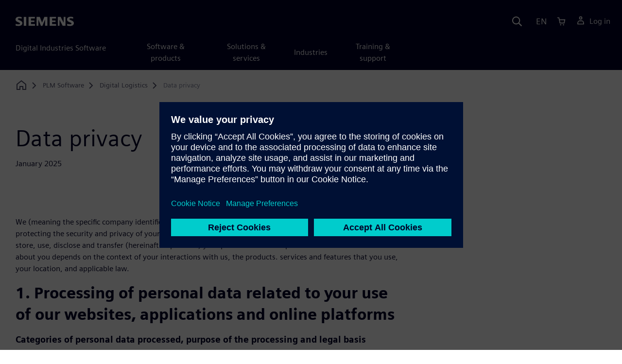

--- FILE ---
content_type: text/html
request_url: https://plm.sw.siemens.com/en-US/digital-logistics/data-privacy/
body_size: 8176
content:
<!doctype html>
<html lang="en">
    <head>
        
        <link rel="preconnect" href="https://static.sw.cdn.siemens.com" /><link rel="dns-prefetch" href="https://static.sw.cdn.siemens.com" /><link rel="preconnect" href="https://images.sw.cdn.siemens.com/" /><link rel="dns-prefetch" href="https://images.sw.cdn.siemens.com/" /><link rel="icon" type="image/svg+xml" href="/img/favicon.svg" /><link rel="alternate icon" href="/img/favicon.ico" /><link rel="stylesheet" href="/styles.css" /><link rel="canonical" href="https://plm.sw.siemens.com/en-US/digital-logistics/data-privacy/" /><link rel="alternate" href="https://plm.sw.siemens.com/en-US/digital-logistics/data-privacy/" hreflang="en" /><link rel="alternate" href="https://plm.sw.siemens.com/es-ES/digital-logistics/data-privacy/" hreflang="es" /><link rel="alternate" href="https://plm.sw.siemens.com/pl-PL/digital-logistics/data-privacy/" hreflang="pl" /><link rel="alternate" href="https://plm.sw.siemens.com/ja-JP/digital-logistics/data-privacy/" hreflang="ja" /><link rel="alternate" href="https://plm.sw.siemens.com/it-IT/digital-logistics/data-privacy/" hreflang="it" /><link rel="alternate" href="https://plm.sw.siemens.com/de-DE/digital-logistics/data-privacy/" hreflang="de" /><link rel="alternate" href="https://plm.sw.siemens.com/fr-FR/digital-logistics/data-privacy/" hreflang="fr" /><link rel="alternate" href="https://plm.sw.siemens.com/cs-CZ/digital-logistics/data-privacy/" hreflang="cs" /><link rel="alternate" href="https://plm.sw.siemens.com/zh-CN/digital-logistics/data-privacy/" hreflang="zh" /><link rel="alternate" href="https://plm.sw.siemens.com/ko-KR/digital-logistics/data-privacy/" hreflang="ko" /><link rel="alternate" href="https://plm.sw.siemens.com/en-US/digital-logistics/data-privacy/" hreflang="x-default" /><meta charSet="utf-8" /><meta http-equiv="x-ua-compatible" content="ie=edge" /><meta name="viewport" content="width=device-width, initial-scale=1, shrink-to-fit=no" /><meta name="robots" content="noindex, nofollow"><meta name="description" content="Data privacy"><meta property="og:type" content="website"><meta property="og:url" content="https://plm.sw.siemens.com/en-US/digital-logistics/data-privacy/"><meta property="og:locale" content="en-US"><meta property="og:title" content="Data privacy"><meta property="og:description" content="Data privacy"><meta property="og:site_name" content="Siemens Digital Industries Software"><meta property="og:image" content="//images.ctfassets.net/17si5cpawjzf/TBoWgYUPs26o40hLZAWO9/eec17811a614dc580038037344d4000e/siemens-gradation-placeholder-og-1200x630.jpg"><meta name="twitter:card" content="summary_large_image"><meta name="twitter:site" content="Siemens Digital Industries Software"><meta name="twitter:title" content="Data privacy"><meta name="twitter:description" content="Data privacy"><meta name="twitter:image" content="https://images.ctfassets.net/17si5cpawjzf/5OVXTabNVSBWFDu3oIIWX1/c51155da968b506b992e58bbce45f639/siemens-gradation-placeholder-tc-1200x600.jpg"><meta name="twitter:creator" content="@sw.siemens.com"><title>Data privacy | Siemens Software</title>

        <link rel="preload" href="https://static.sw.cdn.siemens.com/digitalexperiences/search/1.x/searchHeaderVital.css" as="style" type="text/css" />
        <link rel="modulepreload" href="https://static.sw.cdn.siemens.com/disw/universal-components/1.x/web/index.js">
        <link rel="preload" href="https://static.sw.cdn.siemens.com/disw/disw-utils/1.x/disw-utils.min.js" as="script" type="text/javascript" />
        <!-- Search Header Styles -->
        <link rel='stylesheet' type="text/css" href='https://static.sw.cdn.siemens.com/digitalexperiences/search/1.x/searchHeaderVital.css'/>
        <!-- Load the universal components module -->  
        <script src="https://static.sw.cdn.siemens.com/disw/disw-utils/1.x/disw-utils.min.js"></script>
        <script>  
            window.disw.init({
                account: { authEnv: 'prod' },
                locales: "en-US,es-ES,pl-PL,ja-JP,it-IT,de-DE,fr-FR,cs-CZ,zh-CN,ko-KR".split(","),
                gtm: {gtmId: 'GTM-NLLSC63', pageId: '3SJyDQU6ovYdDR4k0dj6Lp'},
                country: { env: 'prod' }, 
                cart: { 
                    env: 'prod',
                    checkout: { enabled: 'true' }, 
                },
                chat: { env: 'prod', pageId: '3SJyDQU6ovYdDR4k0dj6Lp' },
                localizations: {env: 'prod' },
                context: {
                  pageId: '3SJyDQU6ovYdDR4k0dj6Lp',
                  site:'plm',
                  slug:'',
                }
            });
        </script>

        <script src="https://static.sw.cdn.siemens.com/disw/universal-components/1.x/web/index.js"></script>
        

        
        
        <script type="module">window.universalComponents.init(["disw-header-v2","disw-footer","disw-live-chat"]);</script>
        
<script type="application/ld+json">
    {
        "@context": "https://schema.org",
        "@type": "BreadcrumbList",
        "itemListElement": [
            
                {
                    "@type": "ListItem",
                    "position": 1,
                    "item": {
                        "name": "PLM Software",
                        "@id": "/en-US/"
                    }
                },
            
                {
                    "@type": "ListItem",
                    "position": 2,
                    "item": {
                        "name": "Digital Logistics",
                        "@id": "/en-US/digital-logistics/"
                    }
                },
            
                {
                    "@type": "ListItem",
                    "position": 3,
                    "item": {
                        "name": "Data privacy",
                        "@id": ""
                    }
                }
            
        ]
    }
</script>
    </head>
    <body id="body" class="flex-body "><div id='visionSprite'><script>const ajax = new XMLHttpRequest();ajax.open("GET", "https://static.sw.cdn.siemens.com/icons/icons-vision.svg?v=2", true);ajax.send();ajax.onload = function(e) {const div = document.createElement("div");div.innerHTML = ajax.responseText;document.body.insertBefore(div, document.body.childNodes[0]);}</script></div>
        
        <!-- Global Header and navigation -->
        
				
    <div class='headerContainer'>
      <disw-header-v2 locales="true" account="true" cart="true" search="true" scroll="true" theme="dark" searchid="disw-header-search"></disw-header-v2>
      
      <div class="disw-header-search disw-header-search-7 disw-header-search-8 disw-header-search-10" id="disw-header-search" data-locale='en-US'>
      </div>
    </div>
  

        <div id="react-root"></div>

        
        
            
            <div class="flex-content p-y" id="disw_content">
              
	              











    
        <div class="container"><div class="disw-breadcrumb d-none d-lg-block"><ol itemscope="" itemType="https://schema.org/BreadcrumbList"><li class="home" itemProp="itemListElement" itemscope="" itemType="https://schema.org/ListItem"><a class="" itemProp="item" href="https://sw.siemens.com"><svg class="disw-icon"><use xlink:href="#icon-home"></use></svg><span itemProp="name" class="disw-visually-hidden">Home</span></a><meta itemProp="position" content="0"/></li><li class="breadcrumb-list" itemProp="itemListElement" itemscope="" itemType="https://schema.org/ListItem"><a class="" itemProp="item" href="/en-US/"><span itemProp="name">PLM Software</span></a><meta itemProp="position" content="1"/></li><li class="breadcrumb-list" itemProp="itemListElement" itemscope="" itemType="https://schema.org/ListItem"><a class="" itemProp="item" href="/en-US/digital-logistics/"><span itemProp="name">Digital Logistics</span></a><meta itemProp="position" content="2"/></li><li class="current breadcrumb-list" itemProp="itemListElement" itemscope="" itemType="https://schema.org/ListItem"><span itemProp="name">Data privacy</span><meta itemProp="position" content="3"/></li></ol></div></div>
    




    <div id="pageHeadingComponent" class="pageHeading">
        
				<div class="text-start container mt-7 page-heading"><div><div class="text-start row"><div class="col col-md-8"><h1 class="header-focus"><span>Data privacy</span></h1></div></div></div><div class="text-start row"><div id="children" class="col col-md-8 pgDesc"><p>January 2025</p></div></div></div>
    </div>




    <div class='theme-group theme-light'><div id='1LSd3fmNwzEcW1Lh893DFU' class='sitesArticleContainer themed-component-wrapper'>
<style type="text/css">.columnArticleClass .two-column-article .two-column-article-content{display:flex;flex-direction:row}.columnArticleClass .two-column-article .two-column-article-content>:first-child{padding-right:32px}.columnArticleClass .two-column-article .two-column-article-content>:last-child{padding-left:32px}.columnArticleClass .two-column-article .two-layout-top-alignment>:first-child{margin:0 auto auto 0!important}.columnArticleClass .two-column-article .two-layout-top-alignment>:last-child{margin:0 auto auto 0!important}.columnArticleClass .two-column-article .two-layout-center-alignment>:first-child{margin:auto}.columnArticleClass .two-column-article .two-layout-center-alignment>:last-child{margin:auto}.columnArticleClass .two-column-article .layout-1-to-1>:first-child{flex-basis:50%}.columnArticleClass .two-column-article .layout-1-to-1>:last-child{flex-basis:50%}.columnArticleClass .two-column-article .layout-3-to-7>:first-child{flex-basis:30%}.columnArticleClass .two-column-article .layout-3-to-7>:last-child{flex-basis:70%}.columnArticleClass .two-column-article .layout-7-to-3>:first-child{flex-basis:70%}.columnArticleClass .two-column-article .layout-7-to-3>:last-child{flex-basis:30%}.columnArticleClass .two-column-article .main-column-centering>:first-child{text-align:center;margin:auto!important}.columnArticleClass .two-column-article .right-column-centering>:last-child{text-align:center;margin:auto!important}@media screen and (max-width:767px){.columnArticleClass .two-column-article .two-column-article-content{display:contents;flex-direction:column}.columnArticleClass .two-column-article .two-column-article-content>:first-child{padding-right:0;display:contents}.columnArticleClass .two-column-article .two-column-article-content>:last-child{padding-left:0}}.columnArticleClass table{border-collapse:collapse;font-size:16px;line-height:24px;letter-spacing:0;color:#000027;text-align:left;opacity:1}.columnArticleClass table p{margin:0}.columnArticleClass table th{background:var(--color-grey-lighter) 0 0 no-repeat padding-box;opacity:1;border-bottom:1px solid var(--color-black)!important;color:var(--color-blue-dark)!important;font-weight:900!important;font-size:18px!important;line-height:27px!important;letter-spacing:.19px!important;text-align:left;letter-spacing:.19px!important;vertical-align:top;padding:1rem 1rem 1rem 1rem}@media (max-width:575.98px){.columnArticleClass table th{padding-left:0;padding-right:0}}.columnArticleClass table td{vertical-align:top;padding:1rem 1rem 1rem 1rem}@media (max-width:575.98px){.columnArticleClass table td{padding-left:0;padding-right:0}}.columnArticleClass table tr:first-of-type{border-top:none!important}.columnArticleClass table tr{border-top:1px solid var(--color-grey);border-bottom:1px solid var(--color-grey)}</style>
<div class="columnArticleClass two-layout-bg-white" id="oneColumnArticleTheme"><div class="text-start container multitextblock "><div class="row justify-content-left"><div class="col col-md-8"><p>We (meaning the specific company identified on this page as being the operator of this website) believe that protecting the security and privacy of your personal data is important. This Privacy Notice explains how we collect, store, use, disclose and transfer (hereinafter “process”) your personal data. The personal data that we collect about you depends on the context of your interactions with us, the products. services and features that you use, your location, and applicable law.</p><h2>1. Processing of personal data related to your use of our websites, applications and online platforms</h2><h4>Categories of personal data processed, purpose of the processing and legal basis</h4><p>When visiting our websites or using our applications, or online services (each an “<b>Online Offering</b>”), we process information which you have actively and voluntarily provided about yourself, or which has been generated by us in connection with your use of the Online Offerings, and includes the following categories of personal data:</p><ul><li>Your contact information, including name, e-mail address, telephone number;</li><li>Further personal data that you provide by filling in forms in our Online Offerings;</li><li>Information submitted as part of a support request, survey or comment or forum post; and</li><li>Information on your interaction with the Online Offering, including your device and user identifier, information on your operating system, sites and services accessed during your visit, the date and time of each visitor request.</li></ul><p>We process your personal data for the following purposes:</p><ul><li>To provide the Online Offering&#x27;s services and functions which includes creating and administering your online account, updating, securing, and troubleshooting, providing support, as well as improving and developing our Online Offerings;</li><li>To bill your use of the Online Offering;</li><li>To verify your identity;</li><li>To answer and fulfill your requests or instructions;</li><li>To process your order or to provide you with access to specific information or offers;</li><li>To send you marketing information or to contact you in the context of customer satisfaction surveys as further explained in Section 3; and</li><li>As reasonably necessary to enforce the Online Offering&#x27;s terms, to establish or preserve a legal claim or defense, to prevent fraud or other illegal activities, including attacks on our information technology systems.</li></ul><h4>Links to other websites</h4><p>This Privacy Notice applies only to Online Offerings that link to this Privacy Notice and not to other websites or applications of our affiliates that have their own Privacy Notice or which are operated by third parties. This Privacy Notice also does not apply in situations where we only process information on behalf of our Business Partners, e.g., when we act as a web hosting or cloud provider. We may provide links to other websites and applications which we believe may be of interest to you. We are not responsible for the privacy practices of such other websites or applications.</p><h2>2. Processing of Personal data related to your business relationship with Siemens Digital Logistics</h2><h4>Categories of personal data processed, purpose of the processing and legal basis</h4><p>In the context of the business relationship with us, we may process the following categories of personal data of consumers and contact persons at (prospective) customers, suppliers, vendors and partners (each a “<b>Business Partner</b>”):</p><ul><li>Contact information, such as full name, work address, work telephone number, work mobile phone number, work fax number and work email address;</li><li>Payment data, such as data necessary for processing payments and fraud prevention, including credit/debit card numbers, security code numbers and other related billing information;</li><li>Further information necessarily processed in a project or contractual relationship with us or voluntarily provided by the Business Partner, such as personal data relating to orders placed, payments made, requests, and project milestones;</li><li>Personal data collected from publicly available resources, integrity data bases and credit agencies; and</li><li>If legally required for Business Partner compliance screenings: date of birth, ID numbers, identity cards and information about relevant and significant litigation or other legal proceedings against Business Partners.</li></ul><p>We may process the personal data for the following purposes:</p><ul><li>Communicating with Business Partners about our products, services and projects, e.g. by responding to inquiries or requests or providing you with information about purchased products;</li><li>Planning, performing and managing the (contractual) relationship with Business Partners; e.g. by performing transactions and orders of products or services, processing payments, performing accounting, auditing, billing and collection activities, arranging shipments and deliveries, facilitating repairs and providing support services;</li><li>Administrating and performing market analysis, sweepstakes, contests, or other customer activities or events;</li><li>Conducting customer satisfaction surveys and direct marketing activities as further explained in Section 3;</li><li>Maintaining and protecting the security of our products, services and websites, preventing and detecting security threats, fraud or other criminal or malicious activities;</li><li>Ensuring compliance with legal obligations (such as record keeping obligations), export control and customs, Business Partner compliance screening obligations (to prevent white-collar or money laundering crimes), and our policies or industry standards; and</li><li>Solving disputes, enforce our contractual agreements and to establish, exercise or defend legal claims.</li></ul><h2>3. Processing of personal data for customer satisfaction surveys and for direct marketing</h2><p>Where and as permitted under applicable law, Siemens Digital Logistics may process your contact information for direct marketing purposes (e.g. trade show invitations, newsletters) and to carry out customer satisfactions surveys, in each case also by e-mail. You may object to the processing of your contact data for these purposes at any time by writing to <a href="mailto:contact@siemens.com">contact@siemens.com</a> or by using the opt-out mechanism provided in the respective communication you received.</p><h2>4. Transfer and disclosure of personal data</h2><p>We may transfer your personal data to:</p><ul><li>other affiliated companies or third parties - e.g. sales partners or suppliers - in connection with your use of the Online Offerings or our business relationship with you;</li><li>third parties which provide IT services to us and which process such data only for the purpose of such services (e.g., hosting or IT maintenance and support services); and</li><li>third parties in connection with complying with legal obligations or establishing, exercising or defending rights or claims (e.g., for court and arbitration proceedings, to law enforcement authorities and regulators, to attorneys and consultants).</li></ul><p>Personal data published by you on Online Offerings (such as chat rooms or forums) may be globally accessible to other registered user of the respective Online Offering.</p><h2>5. Retention Periods</h2><p>Unless indicated otherwise at the time of the collection of your personal data (e.g. within a form completed by you), we erase your personal data if the retention of that personal data is no longer necessary (i) for the purposes for which they were collected or otherwise processed, or (ii) to comply with legal obligations (such as retention obligations under tax or commercial laws).</p><h2>6. Your rights</h2><p>The data protection laws in the jurisdiction in which you reside may entitle you to specific rights in relation to your personal data.</p><p>In particular, and subject to the legal requirements, you may be entitled to</p><ul><li>Obtain from us confirmation as to whether or not personal data concerning you are being processed, and where that is the case, access to the personal data;</li><li>Obtain from us the correction of inaccurate personal data concerning you;</li><li>Obtain from us the erasure of your personal data;</li><li>Obtain from us restriction of processing regarding your personal data;</li><li>Data portability concerning personal data, which you actively provided; and;</li><li>Object, on grounds relating to your particular situation, to further processing of personal data concerning you.</li></ul><h2>7. Security</h2><p>To protect your personal data against accidental or unlawful destruction, loss, use, or alteration and against unauthorized disclosure or access, we use adequate physical, technical and organizational security measures.</p><h2>8. Data Privacy Contact</h2><p>The Siemens Digital Logistics Data Protection Organization provides support with any data privacy related questions, comments, concerns or complaints or in case you wish to exercise any of your data privacy related rights. The Siemens Digital Logistics Data Privacy Organization may be contacted at: <a href="mailto:datenschutz@leistungen.de">datenschutz@leistungen.de</a></p><p>The responsible Data Privacy Officer of Siemens Digital Logistics, Am Zollhof 1, 67061 Ludwigshafen am Rhein is:</p><p>Aurea White<br/>LC CO DI SW DP<br/><a href="mailto:aurea.white@siemens.com">aurea.white@siemens.com</a></p><p>The Siemens Digital Logistics Data Privacy Organization will always use best efforts to address and settle any requests or complaints you bring to its attention. Besides contacting the Siemens Digital Logistics Data Privacy Organization, you always have the right to approach the competent data protection authority with your request or complaint.</p><p>The data protection authority competent for Siemens Digital Logistics, Germany is:</p><p>Der Landesbeauftragte für den Datenschutz und die Informationsfreiheit Baden-Württemberg Prof. Dr. Tobias Keber</p><p>Postfach 10 29 32<br/>70025 Stuttgart<br/>oder:<br/>Lautenschlagerstraße 20<br/>70173 Stuttgart</p><p>Phone: +49711 615541-0</p><p>E-mail: poststelle@lfdi.bwl.de</p><p>A list of national data protection authorities is available <a target="_blank" rel="noopener noreferrer" href="https://ec.europa.eu/newsroom/article29/items/612080/en">here</a>.</p><h2>9. Processing under the EU’s General Data Protection Regulation: legal basis for the processing and international transfers</h2><p>This section applies and provides you with further information if your personal data is processed by one of our companies located in the European Economic Area. <b>Legal basis of the processing </b>The General Data Protection Regulation requires us to provide you with information on the legal basis of the processing of your personal data. The legal basis for our processing data about you is that such processing is necessary for the purposes of</p><ul><li>exercising our rights and performing our obligations under any contract we make with you (Article 6 (1) (b) General Data Protection Regulation) (“<b>Contract Performance</b>”);</li><li>Compliance with our legal obligations (Article 6 (1) (c) General Data Protection Regulation) (“<b>Compliance with Legal Obligations</b>”); and/or</li><li>Legitimate interests pursued by us (Article 6 (1) (f) General Data Protection Regulation) (“<b>Legitimate Interest</b>”). Generally, the legitimate interest pursued by us in relation to our use of your personal data is the efficient performance or management of (i) your use of the Online Offerings, and/or (ii) our business relationship with you. Where the below table states that we rely on our legitimate interests for a given purpose, we are of the opinion that its legitimate interests is not overridden by your interests and rights or freedoms, given (i) the regular reviews and related documentation of the processing activities described herein, (ii) the protection of your personal data by our data privacy processes, including our <a target="_blank" rel="noopener noreferrer" href="https://assets.new.siemens.com/siemens/assets/api/uuid:34016021-5967-4c51-bda0-c8a0368eebba/version:1644483027/summary-of-third-party-rights-en.pdf">Binding Corporate Rules on the Protection of Personal Data</a>, (iii) the transparency we provide on the processing activity, and (iv) the rights you have in relation to the processing activity. If you wish to obtain further information on this balancing test approach, please contact our responsible Data Privacy Officer at: <a href="mailto:aurea.white@siemens.com">aurea.white@siemens.com</a>.</li></ul><p>In some cases, we may ask if you consent to the relevant use of your personal data. In such cases, the legal basis for us processing that data about you may (in addition or instead) be that you have consented (Article 6 (1) (a) General Data Protection Regulation) (“<b>Consent</b>”).</p><p><b>Processing of</b> <b>personal data in the context of Online Offerings - Purpose and Legal Basis To provide the Online Offering’s services and functions which includes creating and administering your online account, updating, securing, and troubleshooting, providing support, as well as improving and developing our Online Offerings</b></p><ul><li>Contract Performance (Article 6 (1) (b) General Data Protection Regulation)</li><li>Legitimate Interest (Article 6 (1) (f) GDPR)</li></ul><p><b>To bill your use of the Online Offering</b></p><ul><li>Contract Performance (Article 6 (1) (b) General Data Protection Regulation)</li><li>Legitimate Interest (Article 6 (1) (f) GDPR</li></ul><p><b>To verify your identity</b></p><ul><li>Contract Performance (Article 6 (1) (b) GDPR)</li><li>Legitimate Interest (Article 6 (1) (f) GDPR)</li></ul><p><b>To answer and fulfill your requests or instructions</b></p><ul><li>Contract Performance (Article 6 (1) (b) GDPR)</li><li>Legitimate Interest (Article 6 (1) (f) GDPR)</li></ul><p><b>To process your order or to provide you with access to specific information or offers</b></p><ul><li>Contract Performance (Article 6 (1) (b) GDPR)</li><li>Legitimate Interest (Article 6 (1) (f) GDPR)</li></ul><p><b>To send you marketing information or to contact you in the context of customer satisfaction surveys as further explained in Section 3</b></p><ul><li>Consent, if voluntarily provided (Article 6 (1) (f) GDPR)</li><li>Legitimate Interest (Article 6 (1) (f) GDPR)</li></ul><p><b>As reasonably necessary to enforce the Online Offering&#x27;s terms, to establish or preserve a legal claim or defense, to prevent fraud or other illegal activities, including attacks on our information technology systems</b></p><ul><li>Compliance with Legal Obligations (Article 6 (1) (c) GDPR</li><li>Legitimate Interest (Article 6 (1) (f) GDPR)</li></ul><p><b>Processing of personal data related to your business relationship with us - Purpose and Legal Basis  Communicating with Business Partners about our products, services and projects, e.g. by responding to inquiries or requests or providing you with technical information about purchased products</b></p><ul><li>Contract Performance (Article 6 (1) (b) GDPR)</li><li>Legitimate Interest (Article 6 (1) (f) GDPR)</li></ul><p><b>Planning, performing and managing the (contractual) relationship with Business Partners; e.g. by performing transactions and orders of products or services, processing payments, performing accounting, auditing, billing and collection activities, arranging shipments and deliveries, facilitating repairs and providing support services;</b></p><ul><li>Contract Performance (Article 6 (1) (b) GDPR)</li><li>Compliance with Legal Obligations (Article 6 (1) (c) GDPR)</li></ul><p><b>Administrating and performing market analysis, sweepstakes, contests, or other customer activities or events;</b></p><ul><li>Consent, if voluntarily provided (Article 6 (1) (f) GDPR)</li><li>Legitimate Interest (Article 6 (1) (f) GDPR)</li></ul><p><b>Conducting customer satisfaction surveys and direct marketing activities as further explained in Section 3;</b></p><ul><li>Consent, if voluntarily provided (Article 6 (1) (f) GDPR)</li><li>Legitimate Interest (Article 6 (1) (f) GDPR)</li></ul><p><b>Maintaining and protecting the security of our products, services and websites, preventing and detecting security threats, fraud or other criminal or malicious activities;</b></p><ul><li>Legitimate Interest (Article 6 (1) (f) GDPR)</li></ul><p><b>Ensuring compliance with legal obligations (such as record keeping obligations), export control and customs, Business Partner compliance screening obligations (to prevent white-collar or money laundering crimes), and our policies or industry standards; and</b></p><ul><li>Compliance with Legal Obligations (Article 6 (1) (c) GDPR)</li><li>Legitimate Interest (Article 6 (1) (f) GDPR)</li></ul><p><b>Solving disputes, enforce our contractual agreements and to establish, exercise or defend legal claims.</b></p><ul><li>Compliance with Legal Obligations (Article 6 (1) (c) GDPR)</li><li>Legitimate Interest (Article 6 (1) (f) GDPR)</li></ul><p><b>International data transfers </b></p><p>In the event that we transfer your personal data outside the European Economic Area, we ensure that your data is protected in a manner which is consistent with the General Data Protection Regulation. Therefore, and if required by applicable law, we take the following measures:</p><ul><li>We share your personal data with affiliated companies outside the European Economic Area only if they have implemented our Binding Corporate Rules („BCR“) for the protection of personal data. Further information about the BCR can be found <a target="_blank" rel="noopener noreferrer" href="https://assets.new.siemens.com/siemens/assets/api/uuid:34016021-5967-4c51-bda0-c8a0368eebba/version:1644483027/summary-of-third-party-rights-en.pdf">here</a>.</li><li>We transfer personal data to external recipients outside the European Economic Area only if the recipient has (i) entered into <a target="_blank" rel="noopener noreferrer" href="https://commission.europa.eu/strategy-and-policy_en">EU Standard Contractual Clauses</a> with us, (ii) implemented <a target="_blank" rel="noopener noreferrer" href="https://commission.europa.eu/strategy-and-policy_en">Binding Corporate Rules</a> in its organization. You may request further information about the safeguards implemented in relation to specific transfers by contacting <a href="mailto:dataprivacy@siemens-logistics.com">dataprivacy@siemens-logistics.com</a>.</li></ul><p><b>Your competent data protection authority</b></p><p>The Siemens Digital Logistics Data Privacy Organization will always use best efforts to address and settle any requests or complaints you bring to its attention. Besides contacting the Siemens Digital Logistics Data Privacy Organization, you always have the right to approach the competent data protection authority with your request or complaint. The data protection authority competent for Siemens Digital Logistics, Am Zollhof 1, 67061 Ludwigshafen am Rhein is: Der Landesbeauftragte für den Datenschutz und die Informationsfreiheit Baden-Württemberg Prof. Dr. Tobias Keber Postfach 10 29 32 70025 Stuttgart oder:</p><p>Lautenschlagerstraße 20<br/>70173 Stuttgart</p><p>Phone: +49711 615541-0</p><p>E-mail: poststelle@lfdi.bwl.de</p><p>A list of national data protection authorities is available <a target="_blank" rel="noopener noreferrer" href="https://ec.europa.eu/newsroom/article29/items/612080">here</a>.</p><h2>10. Further information for US residents</h2><p>If you are a U.S. resident, then please take note of the following:</p><p><b>Do Not Track</b></p><p>At this time our Online Offerings do not recognize or respond to “Do Not Track” browser signals. For more information on “Do Not Track”, please visit your browser’s support page.</p><p><b>Usage by Children</b></p><p>This Online Offering is not directed to children under the age of thirteen. We will not knowingly collect personal data from children under the age of thirteen without insisting that they seek prior parental consent if required by applicable law. We will only use or disclose personal data about a child to the extent permitted by law, to seek parental consent, pursuant to local law and regulations or to protect a child.</p><p><b><br/>State Rights</b></p><p>Depending on the US state in which you reside, you may have special rights with respect to your personal data. For information regarding any of those rights, please click <a target="_blank" rel="noopener noreferrer" href="https://www.siemens.com/us/en/general/legal/us-internet-privacy-notice-state-rights.html">here</a>.</p></div></div></div></div></div></div>




              
              
              
            </div>
            <div id="disw_cart"></div>
        

        
        <disw-footer slug="global-footer" theme="dark"></disw-footer>
        
        <disw-live-chat />

        
        <script src="https://static.sw.cdn.siemens.com/digitalexperiences/utility/1.x/vendor.min.js" defer></script><script type="module" src="/js/is-land.js"></script><script src="https://static.sw.cdn.siemens.com/digitalexperiences/search/1.x/searchbox.load.js" defer></script><script>
        function breadCrumbContext() {
            const breadCrumbContextInputData = {
                'page': '3SJyDQU6ovYdDR4k0dj6Lp',
                'site': 'plm',
                'locale': 'en-US'
            }

            // make call to addContextToLinks for passing breadcrumb context. 
            if (typeof disw !== 'undefined' && disw.context && disw.context.addContextToLinks) {
                disw.context.addContextToLinks(breadCrumbContextInputData, 'bc');
            }
        }
        
        function domObserverCallback(mutations) {  
            mutations.forEach(function(mutation) {
                if ((mutation.type === 'childList' && mutation.addedNodes.length != 0) || (mutation.type === 'characterData')) {
                    breadCrumbContext();
                }
            });
        }
 
        const observer = new MutationObserver(domObserverCallback);

        let options = {
            childList: true,
            attributes: true,
            characterData: true,
            subtree: true,
            attributeOldValue: true,
            characterDataOldValue: true
        };

        observer.observe(document, options)

        breadCrumbContext();
  </script><script type="module" src="/siteScripts/analyticsEventBinder.js"></script></body>

</html>